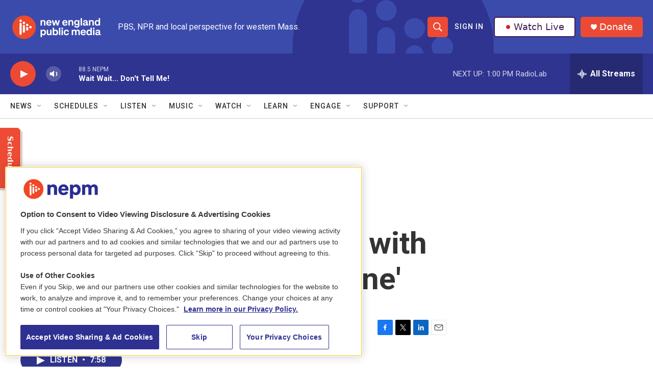

--- FILE ---
content_type: text/html; charset=utf-8
request_url: https://www.google.com/recaptcha/api2/aframe
body_size: 268
content:
<!DOCTYPE HTML><html><head><meta http-equiv="content-type" content="text/html; charset=UTF-8"></head><body><script nonce="AYPfeEKnNs515igYZZ8X3A">/** Anti-fraud and anti-abuse applications only. See google.com/recaptcha */ try{var clients={'sodar':'https://pagead2.googlesyndication.com/pagead/sodar?'};window.addEventListener("message",function(a){try{if(a.source===window.parent){var b=JSON.parse(a.data);var c=clients[b['id']];if(c){var d=document.createElement('img');d.src=c+b['params']+'&rc='+(localStorage.getItem("rc::a")?sessionStorage.getItem("rc::b"):"");window.document.body.appendChild(d);sessionStorage.setItem("rc::e",parseInt(sessionStorage.getItem("rc::e")||0)+1);localStorage.setItem("rc::h",'1766942781820');}}}catch(b){}});window.parent.postMessage("_grecaptcha_ready", "*");}catch(b){}</script></body></html>

--- FILE ---
content_type: text/css
request_url: https://cdn.pushplanet.com/editor/widget_hosted.css?cb=5633c01ade1740359b110f0b93bc6e25
body_size: 867
content:
.hover-border {
    border: 1px dotted #999;
    cursor: move;
}

.transparent-border {
    border: 1px solid transparent;
}

@-webkit-keyframes load4 {
    0%,100% {
        box-shadow: 0 -3em 0 .2em,2em -2em 0 0,3em 0 0 -1em,2em 2em 0 -1em,0 3em 0 -1em,-2em 2em 0 -1em,-3em 0 0 -1em,-2em -2em 0 0
    }

    12.5% {
        box-shadow: 0 -3em 0 0,2em -2em 0 .2em,3em 0 0 0,2em 2em 0 -1em,0 3em 0 -1em,-2em 2em 0 -1em,-3em 0 0 -1em,-2em -2em 0 -1em
    }

    25% {
        box-shadow: 0 -3em 0 -.5em,2em -2em 0 0,3em 0 0 .2em,2em 2em 0 0,0 3em 0 -1em,-2em 2em 0 -1em,-3em 0 0 -1em,-2em -2em 0 -1em
    }

    37.5% {
        box-shadow: 0 -3em 0 -1em,2em -2em 0 -1em,3em 0 0 0,2em 2em 0 .2em,0 3em 0 0,-2em 2em 0 -1em,-3em 0 0 -1em,-2em -2em 0 -1em
    }

    50% {
        box-shadow: 0 -3em 0 -1em,2em -2em 0 -1em,3em 0 0 -1em,2em 2em 0 0,0 3em 0 .2em,-2em 2em 0 0,-3em 0 0 -1em,-2em -2em 0 -1em
    }

    62.5% {
        box-shadow: 0 -3em 0 -1em,2em -2em 0 -1em,3em 0 0 -1em,2em 2em 0 -1em,0 3em 0 0,-2em 2em 0 .2em,-3em 0 0 0,-2em -2em 0 -1em
    }

    75% {
        box-shadow: 0 -3em 0 -1em,2em -2em 0 -1em,3em 0 0 -1em,2em 2em 0 -1em,0 3em 0 -1em,-2em 2em 0 0,-3em 0 0 .2em,-2em -2em 0 0
    }

    87.5% {
        box-shadow: 0 -3em 0 0,2em -2em 0 -1em,3em 0 0 -1em,2em 2em 0 -1em,0 3em 0 -1em,-2em 2em 0 0,-3em 0 0 0,-2em -2em 0 .2em
    }
}

@keyframes load4 {
    0%,100% {
        box-shadow: 0 -3em 0 .2em,2em -2em 0 0,3em 0 0 -1em,2em 2em 0 -1em,0 3em 0 -1em,-2em 2em 0 -1em,-3em 0 0 -1em,-2em -2em 0 0
    }

    12.5% {
        box-shadow: 0 -3em 0 0,2em -2em 0 .2em,3em 0 0 0,2em 2em 0 -1em,0 3em 0 -1em,-2em 2em 0 -1em,-3em 0 0 -1em,-2em -2em 0 -1em
    }

    25% {
        box-shadow: 0 -3em 0 -.5em,2em -2em 0 0,3em 0 0 .2em,2em 2em 0 0,0 3em 0 -1em,-2em 2em 0 -1em,-3em 0 0 -1em,-2em -2em 0 -1em
    }

    37.5% {
        box-shadow: 0 -3em 0 -1em,2em -2em 0 -1em,3em 0 0 0,2em 2em 0 .2em,0 3em 0 0,-2em 2em 0 -1em,-3em 0 0 -1em,-2em -2em 0 -1em
    }

    50% {
        box-shadow: 0 -3em 0 -1em,2em -2em 0 -1em,3em 0 0 -1em,2em 2em 0 0,0 3em 0 .2em,-2em 2em 0 0,-3em 0 0 -1em,-2em -2em 0 -1em
    }

    62.5% {
        box-shadow: 0 -3em 0 -1em,2em -2em 0 -1em,3em 0 0 -1em,2em 2em 0 -1em,0 3em 0 0,-2em 2em 0 .2em,-3em 0 0 0,-2em -2em 0 -1em
    }

    75% {
        box-shadow: 0 -3em 0 -1em,2em -2em 0 -1em,3em 0 0 -1em,2em 2em 0 -1em,0 3em 0 -1em,-2em 2em 0 0,-3em 0 0 .2em,-2em -2em 0 0
    }

    87.5% {
        box-shadow: 0 -3em 0 0,2em -2em 0 -1em,3em 0 0 -1em,2em 2em 0 -1em,0 3em 0 -1em,-2em 2em 0 0,-3em 0 0 0,-2em -2em 0 .2em
    }
}

/*#modal_loading_img {
    display: none;
    position: fixed;
    z-index: 90000;
    top: 0;
    left: 0;
    height: 100%;
    width: 100%;
    background: url(https://cdn.pushplanet.com/static/loading_animation.gif) 50% 50% no-repeat rgba(255,255,255,.8)
}*/

body {
    margin: 0;
    padding: 0;
    border: none;
}

.error-bubble {
    -webkit-border-radius: 3px;
    -moz-border-radius: 3px;
    -ms-border-radius: 3px;
    -o-border-radius: 3px;
    border-radius: 3px;
    padding: 12px 15px;
    margin: 0;
    text-align: left;
    position: fixed;
    /*top: 30px;
    left: 30px;*/
    color: red;
    background-color: #fff4f4;
    border: 1px solid #d58a8a;
    font-size: 13px;
    line-height: 18px;
    font-family: 'Open Sans','lucida grande','Segoe UI',arial,verdana,'lucida sans unicode',tahoma,sans-serif;
    z-index: 10000001;
    white-space: nowrap;
    font-weight: 400;
}

.error-bubble .error-message {
    color: #d58a8a;
    font-size: inherit;
    line-height: inherit;
}

.error-message {
    color: #dd3b38;
    font-size: 10px;
}

#error_close {
    color: #dd3b38;
    font-size: 18px;
    font-weight: 700;
    display: inline-block;
    float: right;
    cursor: pointer;
    margin-top: -2px;
}

.error-bubble .error-bubble-arrow-border {
    display: block;
    border-color: #d58a8a transparent transparent;
    border-style: solid;
    border-width: 6px;
    height: 0;
    width: 0;
    position: absolute;
    bottom: -13px;
    left: 10px;
}



.success-bubble {
    -webkit-border-radius: 3px;
    -moz-border-radius: 3px;
    -ms-border-radius: 3px;
    -o-border-radius: 3px;
    border-radius: 3px;
    padding: 12px 15px;
    margin: 0;
    text-align: left;
    position: fixed;
    /*top: 30px;
    left: 30px;*/
    color: red;
    background-color: #ffffff;
    border: 1px solid #2dbe60;
    font-size: 13px;
    line-height: 18px;
    font-family: 'Open Sans','lucida grande','Segoe UI',arial,verdana,'lucida sans unicode',tahoma,sans-serif;
    z-index: 10000001;
    white-space: nowrap;
    font-weight: 400;
}

.success-bubble .success-message {
    color: #2dbe60;
    font-size: inherit;
    line-height: inherit;
}

.success-message {
    color: #2dbe60;
    font-size: 10px;
}

#success_close {
    color: #2dbe60;
    font-size: 18px;
    font-weight: 700;
    display: inline-block;
    float: right;
    cursor: pointer;
    margin-top: -2px;
}

.success-bubble .success-bubble-arrow-border {
    display: block;
    border-color: #2dbe60 transparent transparent;
    border-style: solid;
    border-width: 6px;
    height: 0;
    width: 0;
    position: absolute;
    bottom: -13px;
    left: 10px;
}




#modal_loading {
    display: none;
    position: fixed;
    z-index: 9999000;
    top: 0;
    left: 0;
    height: 100%;
    width: 100%;
    background: rgba(255,255,255,.8);
}

#modal_loading_spinner {
    position: fixed;
    z-index: 9999001;
    color: #0078d7;
    font-size: 15px;
    margin: 0;
    width: 1em;
    height: 1em;
    border-radius: 50%;
    text-indent: -9999em;
    -webkit-animation: load4 1.3s infinite linear;
    animation: load4 1.3s infinite linear;
    -webkit-transform: translateZ(0);
    -ms-transform: translateZ(0);
    transform: translateZ(0);
}

body.loading {
    overflow: hidden;
}

body.loading #modal_loading {
    display: block;
}


--- FILE ---
content_type: text/plain; charset=utf-8
request_url: https://gdapi.pushplanet.com/
body_size: 576
content:
{
  "da": "bg*br*al|Apple%bt*bm*bs*cb*bu*dl$0^j~m|131.0.0.0%v~d~f~primarySoftwareType|Robot%s~r~dg*e~b~dq*z|Blink%cn*ds*ba*ch*cc*n|Chrome%t~bl*ac~aa~g~y|macOS%ce*ah~bq*bd~dd*cq$0^cl*df*bp*ad|Desktop%bh*c~dc*dn*bi*ae~ci*cx*p~bk*de*bc*i~h|10.15.7%cd*w~cu*ck*l~u~partialIdentification*af~bz*db*ab*q~a*cp$0^dh*k|Apple%cr*ag|-",
  "geo": {
    "region_name": "Ohio",
    "continent_code": "NA",
    "ip": "3.142.222.112",
    "longitude": -83.0061,
    "region_code": "OH",
    "zipcode": "43215",
    "metro_code": 535,
    "country_name": "United States",
    "country_code": "US",
    "continent_name": "North America",
    "time_zone": "America/New_York",
    "latitude": 39.9625,
    "city": "Columbus"
  },
  "ts": 1766942781011.0,
  "rand": 271387,
  "ep": "lightboxapi",
  "ip_blocked": false,
  "ip_key": "ip_3.142.222.112",
  "devsrc": "memory",
  "ip_hits": 1
}

--- FILE ---
content_type: application/x-javascript
request_url: https://cdn.pushplanet.com/static/lz-string-1.4.4-mod.min.js
body_size: 951
content:
var LZString=function(){function e(a,b){if(!d[a]){d[a]={};for(var c=0;c<a.length;c++)d[a][a.charAt(c)]=c}return d[a][b]}var a=String.fromCharCode,b="ABCDEFGHIJKLMNOPQRSTUVWXYZabcdefghijklmnopqrstuvwxyz0123456789+/=",c="ABCDEFGHIJKLMNOPQRSTUVWXYZabcdefghijklmnopqrstuvwxyz0123456789+-$",d={},f={compressToBase64:function(a){if(null==a)return"";var c=f._compress(a,6,function(a){return b.charAt(a)}),d=c.length%4;return 1==d&&(c+="==="),2==d&&(c+="=="),3==d&&(c+="="),c=c.split("+").join("-").split("/").join(".").split("=").join("_")},decompressFromBase64:function(a){return null==a?"":""==a?null:(a=a.split("-").join("+").split(".").join("/").split("_").join("="),f._decompress(a.length,32,function(c){return e(b,a.charAt(c))}))},compressToUTF16:function(b){return null==b?"":f._compress(b,15,function(b){return a(b+32)})+" "},decompressFromUTF16:function(a){return null==a?"":""==a?null:f._decompress(a.length,16384,function(b){return a.charCodeAt(b)-32})},compressToUint8Array:function(a){for(var b=f.compress(a),c=new Uint8Array(2*b.length),d=0,e=b.length;d<e;d++){var g=b.charCodeAt(d);c[2*d]=g>>>8,c[2*d+1]=g%256}return c},decompressFromUint8Array:function(b){if(null===b||void 0===b)return f.decompress(b);for(var c=new Array(b.length/2),d=0,e=c.length;d<e;d++)c[d]=256*b[2*d]+b[2*d+1];var g=[];return c.forEach(function(b){g.push(a(b))}),f.decompress(g.join(""))},compressToEncodedURIComponent:function(a){return null==a?"":f._compress(a,6,function(a){return c.charAt(a)})},decompressFromEncodedURIComponent:function(a){return null==a?"":""==a?null:(a=a.replace(/ /g,"+"),f._decompress(a.length,32,function(b){return e(c,a.charAt(b))}))},compress:function(b){return f._compress(b,16,function(b){return a(b)})},_compress:function(a,b,c){if(null==a)return"";var d,e,q,f={},g={},h="",i="",j="",k=2,l=3,m=2,n=[],o=0,p=0;for(q=0;q<a.length;q+=1)if(h=a.charAt(q),Object.prototype.hasOwnProperty.call(f,h)||(f[h]=l++,g[h]=!0),i=j+h,Object.prototype.hasOwnProperty.call(f,i))j=i;else{if(Object.prototype.hasOwnProperty.call(g,j)){if(j.charCodeAt(0)<256){for(d=0;d<m;d++)o<<=1,p==b-1?(p=0,n.push(c(o)),o=0):p++;for(e=j.charCodeAt(0),d=0;d<8;d++)o=o<<1|1&e,p==b-1?(p=0,n.push(c(o)),o=0):p++,e>>=1}else{for(e=1,d=0;d<m;d++)o=o<<1|e,p==b-1?(p=0,n.push(c(o)),o=0):p++,e=0;for(e=j.charCodeAt(0),d=0;d<16;d++)o=o<<1|1&e,p==b-1?(p=0,n.push(c(o)),o=0):p++,e>>=1}k--,0==k&&(k=Math.pow(2,m),m++),delete g[j]}else for(e=f[j],d=0;d<m;d++)o=o<<1|1&e,p==b-1?(p=0,n.push(c(o)),o=0):p++,e>>=1;k--,0==k&&(k=Math.pow(2,m),m++),f[i]=l++,j=String(h)}if(""!==j){if(Object.prototype.hasOwnProperty.call(g,j)){if(j.charCodeAt(0)<256){for(d=0;d<m;d++)o<<=1,p==b-1?(p=0,n.push(c(o)),o=0):p++;for(e=j.charCodeAt(0),d=0;d<8;d++)o=o<<1|1&e,p==b-1?(p=0,n.push(c(o)),o=0):p++,e>>=1}else{for(e=1,d=0;d<m;d++)o=o<<1|e,p==b-1?(p=0,n.push(c(o)),o=0):p++,e=0;for(e=j.charCodeAt(0),d=0;d<16;d++)o=o<<1|1&e,p==b-1?(p=0,n.push(c(o)),o=0):p++,e>>=1}k--,0==k&&(k=Math.pow(2,m),m++),delete g[j]}else for(e=f[j],d=0;d<m;d++)o=o<<1|1&e,p==b-1?(p=0,n.push(c(o)),o=0):p++,e>>=1;k--,0==k&&(k=Math.pow(2,m),m++)}for(e=2,d=0;d<m;d++)o=o<<1|1&e,p==b-1?(p=0,n.push(c(o)),o=0):p++,e>>=1;for(;;){if(o<<=1,p==b-1){n.push(c(o));break}p++}return n.join("")},decompress:function(a){return null==a?"":""==a?null:f._decompress(a.length,32768,function(b){return a.charCodeAt(b)})},_decompress:function(b,c,d){var f,l,m,n,o,p,q,r,e=[],g=4,h=4,i=3,j="",k=[],s={val:d(0),position:c,index:1};for(l=0;l<3;l+=1)e[l]=l;for(n=0,p=Math.pow(2,2),q=1;q!=p;)o=s.val&s.position,s.position>>=1,0==s.position&&(s.position=c,s.val=d(s.index++)),n|=(o>0?1:0)*q,q<<=1;switch(f=n){case 0:for(n=0,p=Math.pow(2,8),q=1;q!=p;)o=s.val&s.position,s.position>>=1,0==s.position&&(s.position=c,s.val=d(s.index++)),n|=(o>0?1:0)*q,q<<=1;r=a(n);break;case 1:for(n=0,p=Math.pow(2,16),q=1;q!=p;)o=s.val&s.position,s.position>>=1,0==s.position&&(s.position=c,s.val=d(s.index++)),n|=(o>0?1:0)*q,q<<=1;r=a(n);break;case 2:return""}for(e[3]=r,m=r,k.push(r);;){if(s.index>b)return"";for(n=0,p=Math.pow(2,i),q=1;q!=p;)o=s.val&s.position,s.position>>=1,0==s.position&&(s.position=c,s.val=d(s.index++)),n|=(o>0?1:0)*q,q<<=1;switch(r=n){case 0:for(n=0,p=Math.pow(2,8),q=1;q!=p;)o=s.val&s.position,s.position>>=1,0==s.position&&(s.position=c,s.val=d(s.index++)),n|=(o>0?1:0)*q,q<<=1;e[h++]=a(n),r=h-1,g--;break;case 1:for(n=0,p=Math.pow(2,16),q=1;q!=p;)o=s.val&s.position,s.position>>=1,0==s.position&&(s.position=c,s.val=d(s.index++)),n|=(o>0?1:0)*q,q<<=1;e[h++]=a(n),r=h-1,g--;break;case 2:return k.join("")}if(0==g&&(g=Math.pow(2,i),i++),e[r])j=e[r];else{if(r!==h)return null;j=m+m.charAt(0)}k.push(j),e[h++]=m+j.charAt(0),g--,m=j,0==g&&(g=Math.pow(2,i),i++)}}};return f}();"function"==typeof define&&define.amd?define(function(){return LZString}):"undefined"!=typeof module&&null!=module&&(module.exports=LZString);